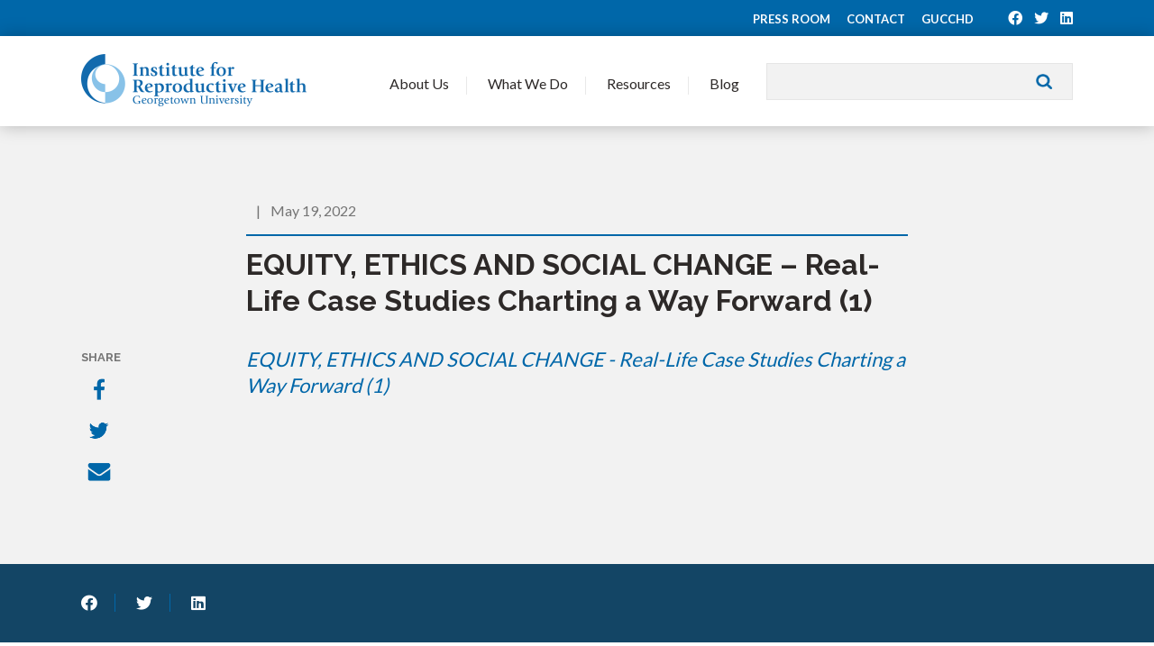

--- FILE ---
content_type: text/html; charset=UTF-8
request_url: https://www.irh.org/resource-library/ethics-and-social-change-workbook/equity-ethics-and-social-change-real-life-case-studies-charting-a-way-forward-1/
body_size: 8243
content:
<!doctype html>
<!--[if lt IE 7]> <html class="no-js lt-ie9 lt-ie8 lt-ie7" lang="en"> <![endif]-->
<!--[if IE 7]>    <html class="no-js lt-ie9 lt-ie8" lang="en"> <![endif]-->
<!--[if IE 8]>    <html class="no-js lt-ie9" lang="en"> <![endif]-->
<!--[if gt IE 8]><!--> <html class="no-js" lang="en"> <!--<![endif]-->
<head>
	<meta charset="utf-8">    
	<meta http-equiv="X-UA-Compatible" content="IE=edge">
		<title>
			EQUITY, ETHICS AND SOCIAL CHANGE - Real-Life Case Studies Charting a Way Forward (1) - Institute for Reproductive Health		</title>

		<meta name="viewport" content="width=device-width, initial-scale=1">
		<meta class="foundation-mq">
		
		<!-- If Site Icon isn't set in customizer -->
					<!-- Icons & Favicons -->
			<link rel="icon" href="https://www.irh.org/wp-content/themes/irh/favicon.png">
			<link href="https://www.irh.org/wp-content/themes/irh/images/apple-icon-touch.png" rel="apple-touch-icon" />
			<!--[if IE]>
				<link rel="shortcut icon" href="https://www.irh.org/wp-content/themes/irh/favicon.ico">
			<![endif]-->
			<meta name="msapplication-TileColor" content="#ffffff">
			<meta name="msapplication-TileImage" content="https://www.irh.org/wp-content/themes/irh/images/win8-tile-icon.png">
			<meta name="theme-color" content="#424242">
			
		<link rel="pingback" href="" />
		
		<!-- Google tag (gtag.js) 4 -->
		<script async src="https://www.googletagmanager.com/gtag/js?id=G-0LB00XKD3C"></script>
		<script>
			window.dataLayer = window.dataLayer || [];
			function gtag(){dataLayer.push(arguments);}
			gtag('js', new Date());

			gtag('config', 'G-0LB00XKD3C');
		</script>
		
		<meta name='robots' content='index, follow, max-image-preview:large, max-snippet:-1, max-video-preview:-1' />
	<style>img:is([sizes="auto" i], [sizes^="auto," i]) { contain-intrinsic-size: 3000px 1500px }</style>
	
	<!-- This site is optimized with the Yoast SEO plugin v26.4 - https://yoast.com/wordpress/plugins/seo/ -->
	<link rel="canonical" href="https://www.irh.org/resource-library/ethics-and-social-change-workbook/equity-ethics-and-social-change-real-life-case-studies-charting-a-way-forward-1/" />
	<meta property="og:locale" content="en_US" />
	<meta property="og:type" content="article" />
	<meta property="og:title" content="EQUITY, ETHICS AND SOCIAL CHANGE - Real-Life Case Studies Charting a Way Forward (1) - Institute for Reproductive Health" />
	<meta property="og:description" content="Equity, Ethics And Social Change - Real-life Case Studies Charting A Way Forward" />
	<meta property="og:url" content="https://www.irh.org/resource-library/ethics-and-social-change-workbook/equity-ethics-and-social-change-real-life-case-studies-charting-a-way-forward-1/" />
	<meta property="og:site_name" content="Institute for Reproductive Health" />
	<meta property="article:modified_time" content="2022-05-19T13:24:30+00:00" />
	<meta name="twitter:card" content="summary_large_image" />
	<script type="application/ld+json" class="yoast-schema-graph">{"@context":"https://schema.org","@graph":[{"@type":"WebPage","@id":"https://www.irh.org/resource-library/ethics-and-social-change-workbook/equity-ethics-and-social-change-real-life-case-studies-charting-a-way-forward-1/","url":"https://www.irh.org/resource-library/ethics-and-social-change-workbook/equity-ethics-and-social-change-real-life-case-studies-charting-a-way-forward-1/","name":"EQUITY, ETHICS AND SOCIAL CHANGE - Real-Life Case Studies Charting a Way Forward (1) - Institute for Reproductive Health","isPartOf":{"@id":"https://www.irh.org/#website"},"primaryImageOfPage":{"@id":"https://www.irh.org/resource-library/ethics-and-social-change-workbook/equity-ethics-and-social-change-real-life-case-studies-charting-a-way-forward-1/#primaryimage"},"image":{"@id":"https://www.irh.org/resource-library/ethics-and-social-change-workbook/equity-ethics-and-social-change-real-life-case-studies-charting-a-way-forward-1/#primaryimage"},"thumbnailUrl":"","datePublished":"2022-05-19T13:24:05+00:00","dateModified":"2022-05-19T13:24:30+00:00","breadcrumb":{"@id":"https://www.irh.org/resource-library/ethics-and-social-change-workbook/equity-ethics-and-social-change-real-life-case-studies-charting-a-way-forward-1/#breadcrumb"},"inLanguage":"en-US","potentialAction":[{"@type":"ReadAction","target":["https://www.irh.org/resource-library/ethics-and-social-change-workbook/equity-ethics-and-social-change-real-life-case-studies-charting-a-way-forward-1/"]}]},{"@type":"ImageObject","inLanguage":"en-US","@id":"https://www.irh.org/resource-library/ethics-and-social-change-workbook/equity-ethics-and-social-change-real-life-case-studies-charting-a-way-forward-1/#primaryimage","url":"","contentUrl":"","caption":"Equity, Ethics And Social Change - Real-life Case Studies Charting A Way Forward"},{"@type":"BreadcrumbList","@id":"https://www.irh.org/resource-library/ethics-and-social-change-workbook/equity-ethics-and-social-change-real-life-case-studies-charting-a-way-forward-1/#breadcrumb","itemListElement":[{"@type":"ListItem","position":1,"name":"Home","item":"https://www.irh.org/"},{"@type":"ListItem","position":2,"name":"Equity, Ethics and Social Change: Real-life Case Studies Charting A Way Forward","item":"https://www.irh.org/resource-library/ethics-and-social-change-workbook/"},{"@type":"ListItem","position":3,"name":"EQUITY, ETHICS AND SOCIAL CHANGE &#8211; Real-Life Case Studies Charting a Way Forward (1)"}]},{"@type":"WebSite","@id":"https://www.irh.org/#website","url":"https://www.irh.org/","name":"Institute for Reproductive Health","description":"Expanding family planning choices, advancing gender equality, and involving communities.","potentialAction":[{"@type":"SearchAction","target":{"@type":"EntryPoint","urlTemplate":"https://www.irh.org/?s={search_term_string}"},"query-input":{"@type":"PropertyValueSpecification","valueRequired":true,"valueName":"search_term_string"}}],"inLanguage":"en-US"}]}</script>
	<!-- / Yoast SEO plugin. -->


<link rel='dns-prefetch' href='//static.addtoany.com' />
<link rel='dns-prefetch' href='//fonts.googleapis.com' />
<link rel='stylesheet' id='wp-block-library-css' href='https://www.irh.org/wp-includes/css/dist/block-library/style.min.css?ver=6.8.3' type='text/css' media='all' />
<style id='classic-theme-styles-inline-css' type='text/css'>
/*! This file is auto-generated */
.wp-block-button__link{color:#fff;background-color:#32373c;border-radius:9999px;box-shadow:none;text-decoration:none;padding:calc(.667em + 2px) calc(1.333em + 2px);font-size:1.125em}.wp-block-file__button{background:#32373c;color:#fff;text-decoration:none}
</style>
<style id='global-styles-inline-css' type='text/css'>
:root{--wp--preset--aspect-ratio--square: 1;--wp--preset--aspect-ratio--4-3: 4/3;--wp--preset--aspect-ratio--3-4: 3/4;--wp--preset--aspect-ratio--3-2: 3/2;--wp--preset--aspect-ratio--2-3: 2/3;--wp--preset--aspect-ratio--16-9: 16/9;--wp--preset--aspect-ratio--9-16: 9/16;--wp--preset--color--black: #000000;--wp--preset--color--cyan-bluish-gray: #abb8c3;--wp--preset--color--white: #ffffff;--wp--preset--color--pale-pink: #f78da7;--wp--preset--color--vivid-red: #cf2e2e;--wp--preset--color--luminous-vivid-orange: #ff6900;--wp--preset--color--luminous-vivid-amber: #fcb900;--wp--preset--color--light-green-cyan: #7bdcb5;--wp--preset--color--vivid-green-cyan: #00d084;--wp--preset--color--pale-cyan-blue: #8ed1fc;--wp--preset--color--vivid-cyan-blue: #0693e3;--wp--preset--color--vivid-purple: #9b51e0;--wp--preset--gradient--vivid-cyan-blue-to-vivid-purple: linear-gradient(135deg,rgba(6,147,227,1) 0%,rgb(155,81,224) 100%);--wp--preset--gradient--light-green-cyan-to-vivid-green-cyan: linear-gradient(135deg,rgb(122,220,180) 0%,rgb(0,208,130) 100%);--wp--preset--gradient--luminous-vivid-amber-to-luminous-vivid-orange: linear-gradient(135deg,rgba(252,185,0,1) 0%,rgba(255,105,0,1) 100%);--wp--preset--gradient--luminous-vivid-orange-to-vivid-red: linear-gradient(135deg,rgba(255,105,0,1) 0%,rgb(207,46,46) 100%);--wp--preset--gradient--very-light-gray-to-cyan-bluish-gray: linear-gradient(135deg,rgb(238,238,238) 0%,rgb(169,184,195) 100%);--wp--preset--gradient--cool-to-warm-spectrum: linear-gradient(135deg,rgb(74,234,220) 0%,rgb(151,120,209) 20%,rgb(207,42,186) 40%,rgb(238,44,130) 60%,rgb(251,105,98) 80%,rgb(254,248,76) 100%);--wp--preset--gradient--blush-light-purple: linear-gradient(135deg,rgb(255,206,236) 0%,rgb(152,150,240) 100%);--wp--preset--gradient--blush-bordeaux: linear-gradient(135deg,rgb(254,205,165) 0%,rgb(254,45,45) 50%,rgb(107,0,62) 100%);--wp--preset--gradient--luminous-dusk: linear-gradient(135deg,rgb(255,203,112) 0%,rgb(199,81,192) 50%,rgb(65,88,208) 100%);--wp--preset--gradient--pale-ocean: linear-gradient(135deg,rgb(255,245,203) 0%,rgb(182,227,212) 50%,rgb(51,167,181) 100%);--wp--preset--gradient--electric-grass: linear-gradient(135deg,rgb(202,248,128) 0%,rgb(113,206,126) 100%);--wp--preset--gradient--midnight: linear-gradient(135deg,rgb(2,3,129) 0%,rgb(40,116,252) 100%);--wp--preset--font-size--small: 13px;--wp--preset--font-size--medium: 20px;--wp--preset--font-size--large: 36px;--wp--preset--font-size--x-large: 42px;--wp--preset--spacing--20: 0.44rem;--wp--preset--spacing--30: 0.67rem;--wp--preset--spacing--40: 1rem;--wp--preset--spacing--50: 1.5rem;--wp--preset--spacing--60: 2.25rem;--wp--preset--spacing--70: 3.38rem;--wp--preset--spacing--80: 5.06rem;--wp--preset--shadow--natural: 6px 6px 9px rgba(0, 0, 0, 0.2);--wp--preset--shadow--deep: 12px 12px 50px rgba(0, 0, 0, 0.4);--wp--preset--shadow--sharp: 6px 6px 0px rgba(0, 0, 0, 0.2);--wp--preset--shadow--outlined: 6px 6px 0px -3px rgba(255, 255, 255, 1), 6px 6px rgba(0, 0, 0, 1);--wp--preset--shadow--crisp: 6px 6px 0px rgba(0, 0, 0, 1);}:where(.is-layout-flex){gap: 0.5em;}:where(.is-layout-grid){gap: 0.5em;}body .is-layout-flex{display: flex;}.is-layout-flex{flex-wrap: wrap;align-items: center;}.is-layout-flex > :is(*, div){margin: 0;}body .is-layout-grid{display: grid;}.is-layout-grid > :is(*, div){margin: 0;}:where(.wp-block-columns.is-layout-flex){gap: 2em;}:where(.wp-block-columns.is-layout-grid){gap: 2em;}:where(.wp-block-post-template.is-layout-flex){gap: 1.25em;}:where(.wp-block-post-template.is-layout-grid){gap: 1.25em;}.has-black-color{color: var(--wp--preset--color--black) !important;}.has-cyan-bluish-gray-color{color: var(--wp--preset--color--cyan-bluish-gray) !important;}.has-white-color{color: var(--wp--preset--color--white) !important;}.has-pale-pink-color{color: var(--wp--preset--color--pale-pink) !important;}.has-vivid-red-color{color: var(--wp--preset--color--vivid-red) !important;}.has-luminous-vivid-orange-color{color: var(--wp--preset--color--luminous-vivid-orange) !important;}.has-luminous-vivid-amber-color{color: var(--wp--preset--color--luminous-vivid-amber) !important;}.has-light-green-cyan-color{color: var(--wp--preset--color--light-green-cyan) !important;}.has-vivid-green-cyan-color{color: var(--wp--preset--color--vivid-green-cyan) !important;}.has-pale-cyan-blue-color{color: var(--wp--preset--color--pale-cyan-blue) !important;}.has-vivid-cyan-blue-color{color: var(--wp--preset--color--vivid-cyan-blue) !important;}.has-vivid-purple-color{color: var(--wp--preset--color--vivid-purple) !important;}.has-black-background-color{background-color: var(--wp--preset--color--black) !important;}.has-cyan-bluish-gray-background-color{background-color: var(--wp--preset--color--cyan-bluish-gray) !important;}.has-white-background-color{background-color: var(--wp--preset--color--white) !important;}.has-pale-pink-background-color{background-color: var(--wp--preset--color--pale-pink) !important;}.has-vivid-red-background-color{background-color: var(--wp--preset--color--vivid-red) !important;}.has-luminous-vivid-orange-background-color{background-color: var(--wp--preset--color--luminous-vivid-orange) !important;}.has-luminous-vivid-amber-background-color{background-color: var(--wp--preset--color--luminous-vivid-amber) !important;}.has-light-green-cyan-background-color{background-color: var(--wp--preset--color--light-green-cyan) !important;}.has-vivid-green-cyan-background-color{background-color: var(--wp--preset--color--vivid-green-cyan) !important;}.has-pale-cyan-blue-background-color{background-color: var(--wp--preset--color--pale-cyan-blue) !important;}.has-vivid-cyan-blue-background-color{background-color: var(--wp--preset--color--vivid-cyan-blue) !important;}.has-vivid-purple-background-color{background-color: var(--wp--preset--color--vivid-purple) !important;}.has-black-border-color{border-color: var(--wp--preset--color--black) !important;}.has-cyan-bluish-gray-border-color{border-color: var(--wp--preset--color--cyan-bluish-gray) !important;}.has-white-border-color{border-color: var(--wp--preset--color--white) !important;}.has-pale-pink-border-color{border-color: var(--wp--preset--color--pale-pink) !important;}.has-vivid-red-border-color{border-color: var(--wp--preset--color--vivid-red) !important;}.has-luminous-vivid-orange-border-color{border-color: var(--wp--preset--color--luminous-vivid-orange) !important;}.has-luminous-vivid-amber-border-color{border-color: var(--wp--preset--color--luminous-vivid-amber) !important;}.has-light-green-cyan-border-color{border-color: var(--wp--preset--color--light-green-cyan) !important;}.has-vivid-green-cyan-border-color{border-color: var(--wp--preset--color--vivid-green-cyan) !important;}.has-pale-cyan-blue-border-color{border-color: var(--wp--preset--color--pale-cyan-blue) !important;}.has-vivid-cyan-blue-border-color{border-color: var(--wp--preset--color--vivid-cyan-blue) !important;}.has-vivid-purple-border-color{border-color: var(--wp--preset--color--vivid-purple) !important;}.has-vivid-cyan-blue-to-vivid-purple-gradient-background{background: var(--wp--preset--gradient--vivid-cyan-blue-to-vivid-purple) !important;}.has-light-green-cyan-to-vivid-green-cyan-gradient-background{background: var(--wp--preset--gradient--light-green-cyan-to-vivid-green-cyan) !important;}.has-luminous-vivid-amber-to-luminous-vivid-orange-gradient-background{background: var(--wp--preset--gradient--luminous-vivid-amber-to-luminous-vivid-orange) !important;}.has-luminous-vivid-orange-to-vivid-red-gradient-background{background: var(--wp--preset--gradient--luminous-vivid-orange-to-vivid-red) !important;}.has-very-light-gray-to-cyan-bluish-gray-gradient-background{background: var(--wp--preset--gradient--very-light-gray-to-cyan-bluish-gray) !important;}.has-cool-to-warm-spectrum-gradient-background{background: var(--wp--preset--gradient--cool-to-warm-spectrum) !important;}.has-blush-light-purple-gradient-background{background: var(--wp--preset--gradient--blush-light-purple) !important;}.has-blush-bordeaux-gradient-background{background: var(--wp--preset--gradient--blush-bordeaux) !important;}.has-luminous-dusk-gradient-background{background: var(--wp--preset--gradient--luminous-dusk) !important;}.has-pale-ocean-gradient-background{background: var(--wp--preset--gradient--pale-ocean) !important;}.has-electric-grass-gradient-background{background: var(--wp--preset--gradient--electric-grass) !important;}.has-midnight-gradient-background{background: var(--wp--preset--gradient--midnight) !important;}.has-small-font-size{font-size: var(--wp--preset--font-size--small) !important;}.has-medium-font-size{font-size: var(--wp--preset--font-size--medium) !important;}.has-large-font-size{font-size: var(--wp--preset--font-size--large) !important;}.has-x-large-font-size{font-size: var(--wp--preset--font-size--x-large) !important;}
:where(.wp-block-post-template.is-layout-flex){gap: 1.25em;}:where(.wp-block-post-template.is-layout-grid){gap: 1.25em;}
:where(.wp-block-columns.is-layout-flex){gap: 2em;}:where(.wp-block-columns.is-layout-grid){gap: 2em;}
:root :where(.wp-block-pullquote){font-size: 1.5em;line-height: 1.6;}
</style>
<link rel='stylesheet' id='font-awesome-v4shim-css' href='https://www.irh.org/wp-content/plugins/types/vendor/toolset/toolset-common/res/lib/font-awesome/css/v4-shims.css?ver=5.13.0' type='text/css' media='screen' />
<link rel='stylesheet' id='font-awesome-css' href='https://www.irh.org/wp-content/plugins/types/vendor/toolset/toolset-common/res/lib/font-awesome/css/all.css?ver=5.13.0' type='text/css' media='screen' />
<link rel='stylesheet' id='addtoany-css' href='https://www.irh.org/wp-content/plugins/add-to-any/addtoany.min.css?ver=1.16' type='text/css' media='all' />
<link rel='stylesheet' id='googleFonts-css' href='//fonts.googleapis.com/css?family=Raleway%3A300%2C400%2C700%7CLato%3A400%2C700&#038;ver=6.8.3' type='text/css' media='all' />
<link rel='stylesheet' id='theme-style-css' href='https://www.irh.org/wp-content/themes/irh/style.css?ver=1768506187' type='text/css' media='all' />
<link rel='stylesheet' id='passages-style-min-css' href='https://www.irh.org/wp-content/themes/irh/css/passages.css?ver=1768506187' type='text/css' media='all' />
<script type="text/javascript" id="addtoany-core-js-before">
/* <![CDATA[ */
window.a2a_config=window.a2a_config||{};a2a_config.callbacks=[];a2a_config.overlays=[];a2a_config.templates={};
/* ]]> */
</script>
<script type="text/javascript" defer src="https://static.addtoany.com/menu/page.js" id="addtoany-core-js"></script>
<script type="text/javascript" src="https://www.irh.org/wp-includes/js/jquery/jquery.min.js?ver=3.7.1" id="jquery-core-js"></script>
<script type="text/javascript" src="https://www.irh.org/wp-includes/js/jquery/jquery-migrate.min.js?ver=3.4.1" id="jquery-migrate-js"></script>
<script type="text/javascript" defer src="https://www.irh.org/wp-content/plugins/add-to-any/addtoany.min.js?ver=1.1" id="addtoany-jquery-js"></script>
<script type="text/javascript" src="https://www.irh.org/wp-content/plugins/stop-user-enumeration/frontend/js/frontend.js?ver=1.7.5" id="stop-user-enumeration-js" defer="defer" data-wp-strategy="defer"></script>
<script type="text/javascript" src="https://www.irh.org/wp-content/themes/irh/js/vendor/modernizr-2.6.2.min.js?ver=6.8.3" id="modernizr-js"></script>
<link rel="https://api.w.org/" href="https://www.irh.org/wp-json/" /><link rel="alternate" title="JSON" type="application/json" href="https://www.irh.org/wp-json/wp/v2/media/18564" /><link rel='shortlink' href='https://www.irh.org/?p=18564' />
<link rel="alternate" title="oEmbed (JSON)" type="application/json+oembed" href="https://www.irh.org/wp-json/oembed/1.0/embed?url=https%3A%2F%2Fwww.irh.org%2Fresource-library%2Fethics-and-social-change-workbook%2Fequity-ethics-and-social-change-real-life-case-studies-charting-a-way-forward-1%2F" />
<link rel="alternate" title="oEmbed (XML)" type="text/xml+oembed" href="https://www.irh.org/wp-json/oembed/1.0/embed?url=https%3A%2F%2Fwww.irh.org%2Fresource-library%2Fethics-and-social-change-workbook%2Fequity-ethics-and-social-change-real-life-case-studies-charting-a-way-forward-1%2F&#038;format=xml" />

	</head>

	<body class="attachment wp-singular attachment-template-default single single-attachment postid-18564 attachmentid-18564 attachment-pdf wp-theme-irh">

		<div class="top-bar">

			<div class="top-bar__inner inner">

				<a href="https://www.irh.org/press/">Press Room</a>

				<a href="https://www.irh.org/contact/">Contact</a>
				
				<a href="https://gucchd.georgetown.edu">GUCCHD</a>
				  
												<div class="social-links">
											<a href="https://www.facebook.com/IRH.Georgetown" target="_blank"><i class="fab fa-facebook"></i></a>											<a href="https://twitter.com/irh_Gu" target="_blank"><i class="fab fa-twitter"></i></a>																<a href="https://www.linkedin.com/company/institute-for-reproductive-health-at-georgetown-university" target="_blank"><i class="fab fa-linkedin"></i></a>				</div>

			</div>

		</div>

		<header class="header">

			<div class="header__inner inner">
				
				<a class="header__logo" href="https://www.irh.org/">Institute for Reproductive Health</a>

				<div class="header__search">
					<form method="get" id="searchform" action="https://www.irh.org/">
	<input type="text" value="" name="s" id="s" />
	<input type="submit" id="searchsubmit" value="Search" />
</form>
				</div>

				<a class="header__toggle" href="#">
					<span></span>
					<span></span>
					<span></span>
					<span></span>
				</a>

				<ul class="main-navigation">

					<li class="has-dropdown">
						<a href="#">About Us</a>
						<div class="flyout">
							<div class="menu-row inner">
									<div>
										<div class="subnav">
											<ul id="menu-about-submenu" class="menu"><li id="menu-item-12605" class="menu-item menu-item-type-post_type menu-item-object-page menu-item-12605"><a href="https://www.irh.org/about/">Who We Are</a></li>
<li id="menu-item-12588" class="menu-item menu-item-type-post_type menu-item-object-page menu-item-12588"><a href="https://www.irh.org/about/team/">Meet Our Team</a></li>
<li id="menu-item-10941" class="menu-item menu-item-type-post_type menu-item-object-page menu-item-10941"><a href="https://www.irh.org/about/employment/">Join Our Team</a></li>
<li id="menu-item-12612" class="menu-item menu-item-type-post_type menu-item-object-page menu-item-12612"><a href="https://www.irh.org/press/">Press Room</a></li>
</ul>										</div>
									</div>

									<div>
										<a href="https://www.irh.org/about/">
											<img src="https://www.irh.org/wp-content/themes/irh/images/photo-nav-about1.jpg" alt="" />
											Where We Work										</a>
									</div>

									<div>
										<a href="https://www.irh.org/press/">
											<img src="https://www.irh.org/wp-content/themes/irh/images/photo-nav-about2.jpg" alt="" />
											Press Room										</a>
									</div>

							</div>
						</div>
					</li>
					<li class="has-dropdown">
						<a href="#">	What We Do</a>
						<div class="flyout">
							<div class="menu-row inner">
									<div>
										<div class="subnav">
											<ul>
												<li><a href="https://www.irh.org/focus-areas/">Our Expertise</a></li>
												<li><a href="https://www.irh.org/projects/">Our Projects</a></li>
											</ul>
										</div>
									</div>

									
									<div>
										<a href="https://www.irh.org/projects/fact_project/">
											<img src="https://www.irh.org/wp-content/uploads/2013/11/FACT-500x300.png" alt="" />
											FACT Project										</a>
									</div>

																			
									<div>
										<a href="https://www.irh.org/projects/passages/">
											<img src="https://www.irh.org/wp-content/uploads/2015/07/Amina_Passages_header-500x300.jpg" alt="" />
											Passages Project										</a>
									</div>

																			
									<div>
										<a href="https://www.irh.org/projects/learning-collaborative-to-advance-normative-change/">
											<img src="https://www.irh.org/wp-content/uploads/2017/03/LC_header_image-500x300.jpg" alt="" />
											Learning Collaborative										</a>
									</div>

																			
							</div>
						</div>
					</li>
					<li class="has-dropdown">
						<a href="#">	Resources</a>
						<div class="flyout">
							<div class="menu-row inner">
									<div>
										<div class="subnav">
											<ul>
												<li><a href="https://www.irh.org/resource-library/">Search All Resources</a></li>
												<li><a href="https://www.irh.org/projects/passages/">Social Norms</a></li>
												<li><a href="https://www.irh.org/fertility-awareness-resource-repository/">Fertility Awareness</a></li>
												<li><a href="https://www.irh.org/standard-days-method-resource-repository/">Standard Days Method</a></li>
												<li><a href="https://www.irh.org/twoday-method-resource-repository/">TwoDay Method</a></li>
												<li><a href="https://www.irh.org/lactational-amenorrhea-method-resource-repository/">Lactational Amenorrhea Method</a></li>
											</ul>
										</div>
									</div>

									<div>
										<a href="https://www.irh.org/resource-library/">
											<img src="https://www.irh.org/wp-content/themes/irh/images/resource-library.png" alt="" />
											Search All Resources										</a>
									</div>

									<div>
										<a href="https://www.irh.org/projects/passages/">
											<img src="https://www.irh.org/wp-content/themes/irh/images/passages.png" alt="" />
											Social Norms										</a>
									</div>

									<div>
										<a href="https://www.irh.org/fam-resource-repositories/">
											<img src="https://www.irh.org/wp-content/themes/irh/images/fam-resource-repositories.png" alt="" />
											Fertility Awareness Methods										</a>
									</div>
							</div>
						</div>
					</li>
					<!-- <li><a href="https://www.irh.org/resource-library/">Resources</a></li> -->
					<li><a href="https://www.irh.org/blog/">Blog</a></li>
				</ul>

			</div>
		
		</header>

		<div class="mobile-menu">
  
	<div class="mobile-menu__inner">

	<div class="mobile-menu__header">
		<a class="mobile-menu__close" href="#">
		<span></span>
		<span></span>
		<span></span>
		<span></span>
		</a>

		<div class="mobile-menu__search">
		<form method="get" class="mobile-menu__search-form" action="https://www.irh.org/">
			<input type="text" placeholder="I'm searching for...?" value="" name="s" class="mobile-menu__search-input" />
			<button type="submit" class="mobile-menu__search-submit"><i class="fa fa-search"></i></button>
		</form>
		</div>
	</div>
	
	<div class="mobile-menu__nav"><ul id="menu-mobile-menu" class="menu"><li id="menu-item-12630" class="menu-item menu-item-type-custom menu-item-object-custom menu-item-has-children menu-item-12630"><a href="#">About</a>
<ul class="sub-menu">
	<li id="menu-item-12632" class="menu-item menu-item-type-post_type menu-item-object-page menu-item-12632"><a href="https://www.irh.org/about/">Who We Are</a></li>
	<li id="menu-item-12633" class="menu-item menu-item-type-post_type menu-item-object-page menu-item-12633"><a href="https://www.irh.org/about/team/">Meet Our Team</a></li>
	<li id="menu-item-12634" class="menu-item menu-item-type-post_type menu-item-object-page menu-item-12634"><a href="https://www.irh.org/about/employment/">Join Our Team</a></li>
	<li id="menu-item-12631" class="menu-item menu-item-type-post_type menu-item-object-page menu-item-12631"><a href="https://www.irh.org/press/">Press Room</a></li>
</ul>
</li>
<li id="menu-item-12635" class="menu-item menu-item-type-custom menu-item-object-custom menu-item-has-children menu-item-12635"><a href="#">What We Do</a>
<ul class="sub-menu">
	<li id="menu-item-12636" class="menu-item menu-item-type-custom menu-item-object-custom menu-item-12636"><a href="https://www.irh.org/projects/">Our Expertise</a></li>
	<li id="menu-item-12637" class="menu-item menu-item-type-custom menu-item-object-custom menu-item-12637"><a href="https://www.irh.org/projects/">Our Projects</a></li>
</ul>
</li>
<li id="menu-item-12638" class="menu-item menu-item-type-custom menu-item-object-custom menu-item-has-children menu-item-12638"><a href="#">Resources</a>
<ul class="sub-menu">
	<li id="menu-item-19779" class="menu-item menu-item-type-post_type menu-item-object-page menu-item-19779"><a href="https://www.irh.org/resource-library/">Search All Resources</a></li>
	<li id="menu-item-19758" class="menu-item menu-item-type-post_type menu-item-object-page menu-item-19758"><a href="https://www.irh.org/fertility-awareness-resource-repository/">Fertility Awareness</a></li>
	<li id="menu-item-19783" class="menu-item menu-item-type-post_type menu-item-object-page menu-item-19783"><a href="https://www.irh.org/standard-days-method-resource-repository/">Standard Days Method</a></li>
	<li id="menu-item-19782" class="menu-item menu-item-type-post_type menu-item-object-page menu-item-19782"><a href="https://www.irh.org/twoday-method-resource-repository/">TwoDay Method</a></li>
	<li id="menu-item-19784" class="menu-item menu-item-type-post_type menu-item-object-page menu-item-19784"><a href="https://www.irh.org/lactational-amenorrhea-method-resource-repository/">Lactational Amenorrhea Method</a></li>
</ul>
</li>
<li id="menu-item-12644" class="menu-item menu-item-type-post_type menu-item-object-page menu-item-12644"><a href="https://www.irh.org/blog/">Blog</a></li>
<li id="menu-item-12645" class="menu-item menu-item-type-post_type menu-item-object-page menu-item-12645"><a href="https://www.irh.org/contact/">Contact Us</a></li>
</ul></div>
	<div class="mobile-menu__footer">

				<div class="social-links">
					<a href="https://www.facebook.com/IRH.Georgetown" target="_blank"><i class="fab fa-facebook"></i></a>					<a href="https://twitter.com/irh_Gu" target="_blank"><i class="fab fa-twitter"></i></a>							<a href="https://www.linkedin.com/company/institute-for-reproductive-health-at-georgetown-university" target="_blank"><i class="fab fa-linkedin"></i></a>		</div>

	</div>

	</div>

</div>		
		<div id="content">
	<div class="post-detail" id="post-18564">

	<div class="post-detail__inner">
		
		<div class="post-detail__header">

		<div class="post-detail__header-inner">

		<div class="post-detail__header-meta">
			<div class="post-detail__header-categories">
						</div> <span>|</span> May 19, 2022		</div>

		<h1>EQUITY, ETHICS AND SOCIAL CHANGE &#8211; Real-Life Case Studies Charting a Way Forward (1)</h1>

		</div>

	</div>

	
	<div class="post-detail__content">

		<div class="post-detail__content-wrapper">
		<p class="attachment"><a href='https://www.irh.org/wp-content/uploads/2022/05/EQUITY-ETHICS-AND-SOCIAL-CHANGE-Real-Life-Case-Studies-Charting-a-Way-Forward-1.pdf'>EQUITY, ETHICS AND SOCIAL CHANGE - Real-Life Case Studies Charting a Way Forward (1)</a></p>

		<div class="post-detail__content-footer">
								</div>
		</div>

		<div class="post-detail__share">

		<h5 class="post-detail__share-label">Share</h5>
		
		<div class="a2a_kit a2a_kit_size_32 addtoany_list" data-a2a-url="https://www.irh.org/resource-library/ethics-and-social-change-workbook/equity-ethics-and-social-change-real-life-case-studies-charting-a-way-forward-1/" data-a2a-title="EQUITY, ETHICS AND SOCIAL CHANGE – Real-Life Case Studies Charting a Way Forward (1)"><a class="a2a_button_facebook" href="https://www.addtoany.com/add_to/facebook?linkurl=https%3A%2F%2Fwww.irh.org%2Fresource-library%2Fethics-and-social-change-workbook%2Fequity-ethics-and-social-change-real-life-case-studies-charting-a-way-forward-1%2F&amp;linkname=EQUITY%2C%20ETHICS%20AND%20SOCIAL%20CHANGE%20%E2%80%93%20Real-Life%20Case%20Studies%20Charting%20a%20Way%20Forward%20%281%29" title="Facebook" rel="nofollow noopener" target="_blank"><img src="https://www.irh.org/wp-content/themes/irh/images/facebook.png" width="32" height="32" alt="Facebook"></a><a class="a2a_button_twitter" href="https://www.addtoany.com/add_to/twitter?linkurl=https%3A%2F%2Fwww.irh.org%2Fresource-library%2Fethics-and-social-change-workbook%2Fequity-ethics-and-social-change-real-life-case-studies-charting-a-way-forward-1%2F&amp;linkname=EQUITY%2C%20ETHICS%20AND%20SOCIAL%20CHANGE%20%E2%80%93%20Real-Life%20Case%20Studies%20Charting%20a%20Way%20Forward%20%281%29" title="Twitter" rel="nofollow noopener" target="_blank"><img src="https://www.irh.org/wp-content/themes/irh/images/twitter.png" width="32" height="32" alt="Twitter"></a><a class="a2a_button_email" href="https://www.addtoany.com/add_to/email?linkurl=https%3A%2F%2Fwww.irh.org%2Fresource-library%2Fethics-and-social-change-workbook%2Fequity-ethics-and-social-change-real-life-case-studies-charting-a-way-forward-1%2F&amp;linkname=EQUITY%2C%20ETHICS%20AND%20SOCIAL%20CHANGE%20%E2%80%93%20Real-Life%20Case%20Studies%20Charting%20a%20Way%20Forward%20%281%29" title="Email" rel="nofollow noopener" target="_blank"><img src="https://www.irh.org/wp-content/themes/irh/images/email.png" width="32" height="32" alt="Email"></a></div>
		</div>

	</div>

	</div>
			
</div>


	</div>
	<!--</END CONTENT>-->
	<div class="stay-connected">

		<div class="inner">

						<div class="social-links">
								<a href="https://www.facebook.com/IRH.Georgetown" target="_blank"><i class="fab fa-facebook"></i></a>								<a href="https://twitter.com/irh_Gu" target="_blank"><i class="fab fa-twitter"></i></a>												<a href="https://www.linkedin.com/company/institute-for-reproductive-health-at-georgetown-university" target="_blank"><i class="fab fa-linkedin"></i></a>			</div>

			
			<div class="stay-connected__form clearfix">
							</div>

		</div>

	</div>
	<footer class="footer">

		<div class="footer__inner inner">

			<div class="row collapse">

				<div class="footer__info columns large-3">
					<b>Institute for Reproductive Health<br />
						Georgetown University</b><br />
					<p>2115 Wisconsin Avenue, NW, 6th Floor<br />
Washington, DC 20007 </p>
					<a href="mailto:irhinfo@georgetown.edu">irhinfo@georgetown.edu</a><br />
					202-687-1392<br /><br />

					<a href="#" class="back-to-top"> Back to top <i class="fa fa-angle-up"></i></a>
				</div>

				<div class="footer__nav columns large-9">

					<!--Begin Navigation Row-->
					<div class="row navigation-row">

						<div class="columns large-3 footer-nav">
							<ul id="menu-about-us" class="menu"><li id="menu-item-12606" class="menu-item menu-item-type-post_type menu-item-object-page menu-item-has-children menu-item-12606"><a href="https://www.irh.org/about/">About Us</a>
<ul class="sub-menu">
	<li id="menu-item-12607" class="menu-item menu-item-type-post_type menu-item-object-page menu-item-12607"><a href="https://www.irh.org/about/">Who We Are</a></li>
	<li id="menu-item-12587" class="menu-item menu-item-type-post_type menu-item-object-page menu-item-12587"><a href="https://www.irh.org/about/team/">Meet Our Team</a></li>
	<li id="menu-item-10940" class="menu-item menu-item-type-post_type menu-item-object-page menu-item-10940"><a href="https://www.irh.org/about/employment/">Join Our Team</a></li>
	<li id="menu-item-12611" class="menu-item menu-item-type-post_type menu-item-object-page menu-item-12611"><a href="https://www.irh.org/press/">Press Room</a></li>
</ul>
</li>
</ul>							<ul id="menu-blog-contact" class="menu"><li id="menu-item-10936" class="menu-item menu-item-type-post_type menu-item-object-page menu-item-10936"><a href="https://www.irh.org/blog/">Blog</a></li>
<li id="menu-item-10935" class="menu-item menu-item-type-post_type menu-item-object-page menu-item-10935"><a href="https://www.irh.org/contact/">Contact Us</a></li>
</ul>						</div>

						<div class="columns large-3 footer-nav">
							<ul id="menu-what-we-do" class="menu"><li id="menu-item-10926" class="menu-item menu-item-type-custom menu-item-object-custom menu-item-has-children menu-item-10926"><a href="https://www.irh.org/projects/">What We Do</a>
<ul class="sub-menu">
	<li id="menu-item-10927" class="menu-item menu-item-type-custom menu-item-object-custom menu-item-10927"><a href="https://www.irh.org/projects/">Our Expertise</a></li>
	<li id="menu-item-10928" class="menu-item menu-item-type-custom menu-item-object-custom menu-item-10928"><a href="https://www.irh.org/projects/">Our Projects</a></li>
</ul>
</li>
</ul>						</div>

						<div class="columns large-6 footer-nav">
							<ul id="menu-resources" class="menu"><li id="menu-item-12608" class="menu-item menu-item-type-post_type menu-item-object-page menu-item-has-children menu-item-12608"><a href="https://www.irh.org/resource-library/">Resources</a>
<ul class="sub-menu">
	<li id="menu-item-10930" class="menu-item menu-item-type-custom menu-item-object-custom menu-item-10930"><a href="https://www.irh.org/resource-library/?_sfm_type=Journal%20Article">Journal Articles</a></li>
	<li id="menu-item-10931" class="menu-item menu-item-type-custom menu-item-object-custom menu-item-10931"><a href="https://www.irh.org/resource-library/?_sfm_type=Training">Training</a></li>
	<li id="menu-item-10932" class="menu-item menu-item-type-custom menu-item-object-custom menu-item-10932"><a href="https://www.irh.org/resource-library/?_sfm_type=Video">Videos</a></li>
	<li id="menu-item-10933" class="menu-item menu-item-type-custom menu-item-object-custom menu-item-10933"><a href="https://www.irh.org/resource-library/?_sfm_type=Publication">Publications</a></li>
	<li id="menu-item-10934" class="menu-item menu-item-type-custom menu-item-object-custom menu-item-10934"><a href="https://www.irh.org/resource-library/?_sfm_type=Report">Reports</a></li>
	<li id="menu-item-19226" class="menu-item menu-item-type-post_type menu-item-object-page menu-item-19226"><a href="https://www.irh.org/standard-days-method-resource-repository/">Standard Days Method</a></li>
	<li id="menu-item-19227" class="menu-item menu-item-type-post_type menu-item-object-page menu-item-19227"><a href="https://www.irh.org/twoday-method-resource-repository/">TwoDay Method</a></li>
	<li id="menu-item-19225" class="menu-item menu-item-type-post_type menu-item-object-page menu-item-19225"><a href="https://www.irh.org/lactational-amenorrhea-method-resource-repository/">Lactational Amenorrhea Method</a></li>
	<li id="menu-item-19224" class="menu-item menu-item-type-post_type menu-item-object-page menu-item-19224"><a href="https://www.irh.org/fertility-awareness-resource-repository/">Fertility Awareness</a></li>
</ul>
</li>
</ul>						</div>
					</div>

				</div>

			</div>

			<div class="copyright">
				<div class="floatRight"><a href="https://www.irh.org/privacy-policy/">Privacy Policy</a></div>
				&copy; Copyright 2026 Institute for Reproductive Health | Georgetown University			</div>

		</div>

	</footer>

	<script type="speculationrules">
{"prefetch":[{"source":"document","where":{"and":[{"href_matches":"\/*"},{"not":{"href_matches":["\/wp-*.php","\/wp-admin\/*","\/wp-content\/uploads\/*","\/wp-content\/*","\/wp-content\/plugins\/*","\/wp-content\/themes\/irh\/*","\/*\\?(.+)"]}},{"not":{"selector_matches":"a[rel~=\"nofollow\"]"}},{"not":{"selector_matches":".no-prefetch, .no-prefetch a"}}]},"eagerness":"conservative"}]}
</script>
<script type="text/javascript">
/* <![CDATA[ */
	var relevanssi_rt_regex = /(&|\?)_(rt|rt_nonce)=(\w+)/g
	var newUrl = window.location.search.replace(relevanssi_rt_regex, '')
	history.replaceState(null, null, window.location.pathname + newUrl + window.location.hash)
/* ]]> */
</script>
<script type="text/javascript" src="https://www.irh.org/wp-content/themes/irh/js/theme.js?ver=1768506187" id="site-js-js"></script>

	</body>

	</html>
